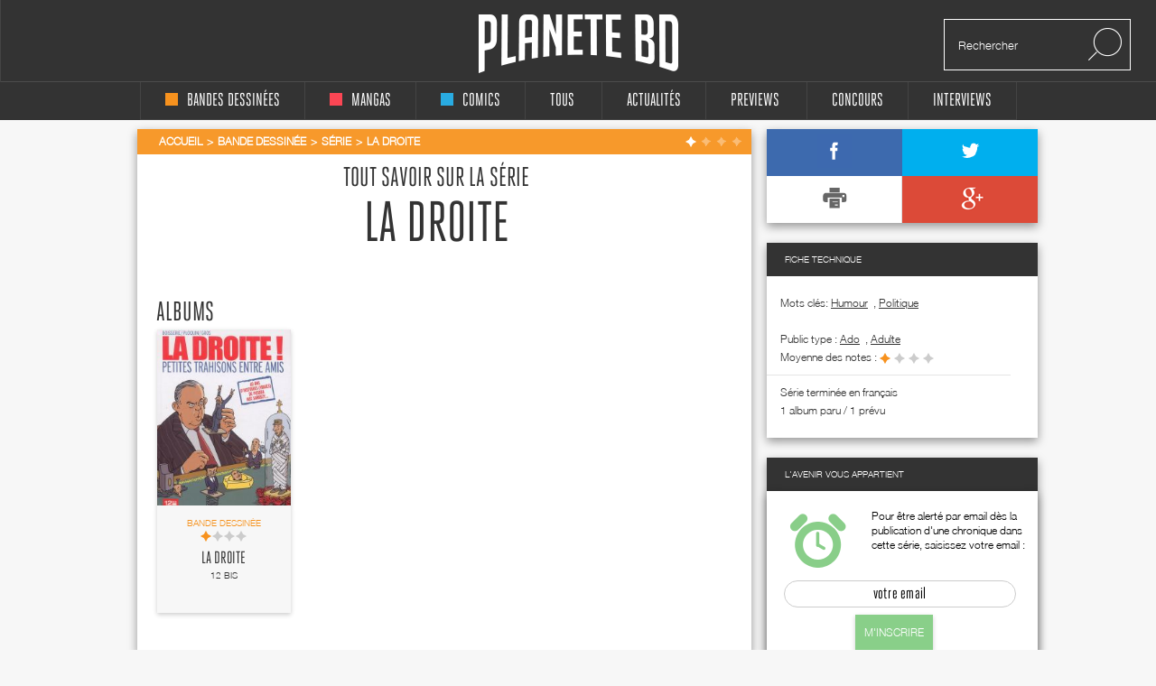

--- FILE ---
content_type: text/html; charset=utf-8
request_url: https://www.google.com/recaptcha/api2/aframe
body_size: 250
content:
<!DOCTYPE HTML><html><head><meta http-equiv="content-type" content="text/html; charset=UTF-8"></head><body><script nonce="3TaF1xI4LsANbErZlPO3kw">/** Anti-fraud and anti-abuse applications only. See google.com/recaptcha */ try{var clients={'sodar':'https://pagead2.googlesyndication.com/pagead/sodar?'};window.addEventListener("message",function(a){try{if(a.source===window.parent){var b=JSON.parse(a.data);var c=clients[b['id']];if(c){var d=document.createElement('img');d.src=c+b['params']+'&rc='+(localStorage.getItem("rc::a")?sessionStorage.getItem("rc::b"):"");window.document.body.appendChild(d);sessionStorage.setItem("rc::e",parseInt(sessionStorage.getItem("rc::e")||0)+1);localStorage.setItem("rc::h",'1768742945509');}}}catch(b){}});window.parent.postMessage("_grecaptcha_ready", "*");}catch(b){}</script></body></html>